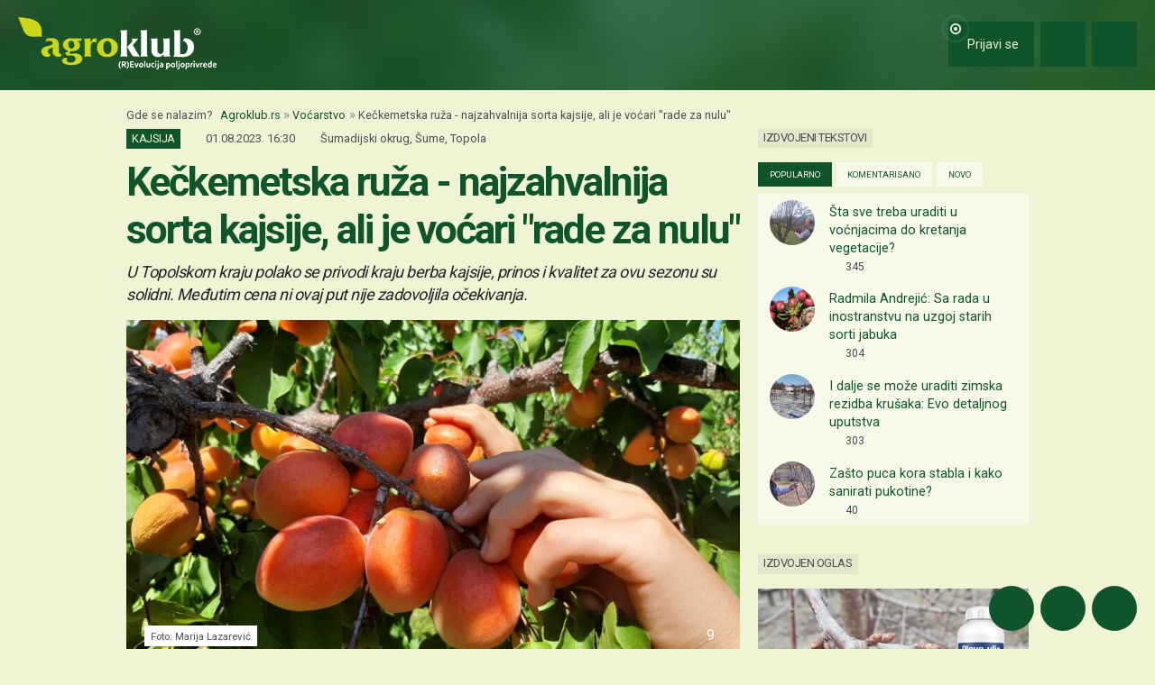

--- FILE ---
content_type: text/html; charset=utf-8
request_url: https://www.google.com/recaptcha/api2/aframe
body_size: 144
content:
<!DOCTYPE HTML><html><head><meta http-equiv="content-type" content="text/html; charset=UTF-8"></head><body><script nonce="-KRF98HTjfSi_afGe5QTtw">/** Anti-fraud and anti-abuse applications only. See google.com/recaptcha */ try{var clients={'sodar':'https://pagead2.googlesyndication.com/pagead/sodar?'};window.addEventListener("message",function(a){try{if(a.source===window.parent){var b=JSON.parse(a.data);var c=clients[b['id']];if(c){var d=document.createElement('img');d.src=c+b['params']+'&rc='+(localStorage.getItem("rc::a")?sessionStorage.getItem("rc::b"):"");window.document.body.appendChild(d);sessionStorage.setItem("rc::e",parseInt(sessionStorage.getItem("rc::e")||0)+1);localStorage.setItem("rc::h",'1769774874030');}}}catch(b){}});window.parent.postMessage("_grecaptcha_ready", "*");}catch(b){}</script></body></html>